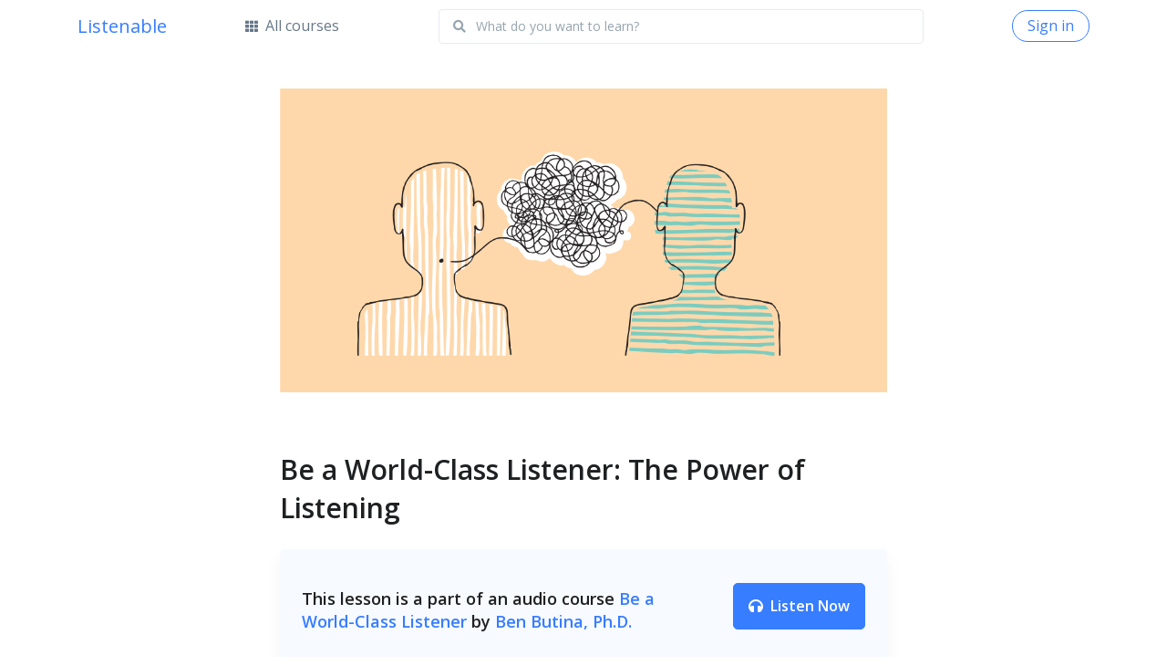

--- FILE ---
content_type: text/html; charset=utf-8
request_url: https://listenable.io/web/articles/lessons/a2c4fb67/1668/the-power-of-listening/
body_size: 75439
content:
<!DOCTYPE html>
<html lang="en">
<head>

  

  <!-- Title -->
  <title>Be a World-Class Listener: The Power of Listening | Listenable</title>


  
  <script>
(function(i,s,o,g,r,a,m){i['GoogleAnalyticsObject']=r;i[r]=i[r]||function(){
(i[r].q=i[r].q||[]).push(arguments)},i[r].l=1*new Date();a=s.createElement(o),
m=s.getElementsByTagName(o)[0];a.async=1;a.src=g;m.parentNode.insertBefore(a,m)
})(window,document,'script','https://www.google-analytics.com/analytics.js','ga');

ga('create', 'UA-19127446-15', 'auto');
ga('send', 'pageview');
</script>



  
  <script type="text/javascript">
(function(e,t){var n=e.amplitude||{_q:[],_iq:{}};var r=t.createElement("script")
;r.type="text/javascript"
;r.integrity="sha384-RsEu4WZflrqYcEacpfoGSib3qaSvdYwT4D+DrWqeBuDarSzjwUQR1jO8gDiXZd0E"
;r.crossOrigin="anonymous";r.async=true
;r.src="https://cdn.amplitude.com/libs/amplitude-6.2.0-min.gz.js"
;r.onload=function(){if(!e.amplitude.runQueuedFunctions){
console.log("[Amplitude] Error: could not load SDK")}}
;var i=t.getElementsByTagName("script")[0];i.parentNode.insertBefore(r,i)
;function s(e,t){e.prototype[t]=function(){
this._q.push([t].concat(Array.prototype.slice.call(arguments,0)));return this}}
var o=function(){this._q=[];return this}
;var a=["add","append","clearAll","prepend","set","setOnce","unset"]
;for(var u=0;u<a.length;u++){s(o,a[u])}n.Identify=o;var c=function(){this._q=[]
;return this}
;var l=["setProductId","setQuantity","setPrice","setRevenueType","setEventProperties"]
;for(var p=0;p<l.length;p++){s(c,l[p])}n.Revenue=c
;var d=["init","logEvent","logRevenue","setUserId","setUserProperties","setOptOut","setVersionName","setDomain","setDeviceId","enableTracking","setGlobalUserProperties","identify","clearUserProperties","setGroup","logRevenueV2","regenerateDeviceId","groupIdentify","onInit","logEventWithTimestamp","logEventWithGroups","setSessionId","resetSessionId"]
;function v(e){function t(t){e[t]=function(){
e._q.push([t].concat(Array.prototype.slice.call(arguments,0)))}}
for(var n=0;n<d.length;n++){t(d[n])}}v(n);n.getInstance=function(e){
e=(!e||e.length===0?"$default_instance":e).toLowerCase()
;if(!n._iq.hasOwnProperty(e)){n._iq[e]={_q:[]};v(n._iq[e])}return n._iq[e]}
;e.amplitude=n})(window,document);


amplitude.getInstance().init("77e58275c9ccf987494802bba015ca8e", null, {includeGclid: true, includeUtm: true, includeReferrer: true},
(instance) => {

   if(instance.isNewSession())
   {
       instance.logEvent("Web Session Started", {"sessionId": instance.getSessionId(), "url": window.location.href, "path": window.location.pathname, "querySting": window.location.search});
   }


  


        
        instance.setUserId(null);
        
  


});


</script>



<!-- start Mixpanel --><script type="text/javascript">(function(c,a){if(!a.__SV){var b=window;try{var d,m,j,k=b.location,f=k.hash;d=function(a,b){return(m=a.match(RegExp(b+"=([^&]*)")))?m[1]:null};f&&d(f,"state")&&(j=JSON.parse(decodeURIComponent(d(f,"state"))),"mpeditor"===j.action&&(b.sessionStorage.setItem("_mpcehash",f),history.replaceState(j.desiredHash||"",c.title,k.pathname+k.search)))}catch(n){}var l,h;window.mixpanel=a;a._i=[];a.init=function(b,d,g){function c(b,i){var a=i.split(".");2==a.length&&(b=b[a[0]],i=a[1]);b[i]=function(){b.push([i].concat(Array.prototype.slice.call(arguments,
0)))}}var e=a;"undefined"!==typeof g?e=a[g]=[]:g="mixpanel";e.people=e.people||[];e.toString=function(b){var a="mixpanel";"mixpanel"!==g&&(a+="."+g);b||(a+=" (stub)");return a};e.people.toString=function(){return e.toString(1)+".people (stub)"};l="disable time_event track track_pageview track_links track_forms track_with_groups add_group set_group remove_group register register_once alias unregister identify name_tag set_config reset opt_in_tracking opt_out_tracking has_opted_in_tracking has_opted_out_tracking clear_opt_in_out_tracking people.set people.set_once people.unset people.increment people.append people.union people.track_charge people.clear_charges people.delete_user people.remove".split(" ");
for(h=0;h<l.length;h++)c(e,l[h]);var f="set set_once union unset remove delete".split(" ");e.get_group=function(){function a(c){b[c]=function(){call2_args=arguments;call2=[c].concat(Array.prototype.slice.call(call2_args,0));e.push([d,call2])}}for(var b={},d=["get_group"].concat(Array.prototype.slice.call(arguments,0)),c=0;c<f.length;c++)a(f[c]);return b};a._i.push([b,d,g])};a.__SV=1.2;b=c.createElement("script");b.type="text/javascript";b.async=!0;b.src="undefined"!==typeof MIXPANEL_CUSTOM_LIB_URL?
MIXPANEL_CUSTOM_LIB_URL:"file:"===c.location.protocol&&"//cdn.mxpnl.com/libs/mixpanel-2-latest.min.js".match(/^\/\//)?"https://cdn.mxpnl.com/libs/mixpanel-2-latest.min.js":"//cdn.mxpnl.com/libs/mixpanel-2-latest.min.js";d=c.getElementsByTagName("script")[0];d.parentNode.insertBefore(b,d)}})(document,window.mixpanel||[]);

mixpanel.init("9649f8b4d34511116d88e25c30553e38", {
    loaded: function(mixpanel) {
        
    }
});

</script><!-- end Mixpanel -->




  
  <meta name="description" content="In the first lesson of this course, I mentioned two painful facts. First, most of us are delusional about our listening ability. We're just not as good at this as we believe we are. Second, because we believe we're good enough already, we don't try to get better. The question is, in a world full of bad listeners, why should you be any different? Why should you spend your precious time and effort improving your listening skills when the rest of the world seems content to run on auto-pilot? In this lesson, I'll share just a few of the hundreds of research studies that have been...">
  <meta name="keywords" content="listenable, audio courses, learn something new, Be a World-Class Listener, Personal Development, Relationships">
  
    <!-- ;) -->
  

  <!-- Required Meta Tags Always Come First -->
  <meta charset="utf-8"><script type="text/javascript">(window.NREUM||(NREUM={})).init={ajax:{deny_list:["bam.nr-data.net"]},feature_flags:["soft_nav"]};(window.NREUM||(NREUM={})).loader_config={licenseKey:"NRJS-e677f76a331deeddd5c",applicationID:"609331963",browserID:"609334534"};;/*! For license information please see nr-loader-rum-1.308.0.min.js.LICENSE.txt */
(()=>{var e,t,r={163:(e,t,r)=>{"use strict";r.d(t,{j:()=>E});var n=r(384),i=r(1741);var a=r(2555);r(860).K7.genericEvents;const s="experimental.resources",o="register",c=e=>{if(!e||"string"!=typeof e)return!1;try{document.createDocumentFragment().querySelector(e)}catch{return!1}return!0};var d=r(2614),u=r(944),l=r(8122);const f="[data-nr-mask]",g=e=>(0,l.a)(e,(()=>{const e={feature_flags:[],experimental:{allow_registered_children:!1,resources:!1},mask_selector:"*",block_selector:"[data-nr-block]",mask_input_options:{color:!1,date:!1,"datetime-local":!1,email:!1,month:!1,number:!1,range:!1,search:!1,tel:!1,text:!1,time:!1,url:!1,week:!1,textarea:!1,select:!1,password:!0}};return{ajax:{deny_list:void 0,block_internal:!0,enabled:!0,autoStart:!0},api:{get allow_registered_children(){return e.feature_flags.includes(o)||e.experimental.allow_registered_children},set allow_registered_children(t){e.experimental.allow_registered_children=t},duplicate_registered_data:!1},browser_consent_mode:{enabled:!1},distributed_tracing:{enabled:void 0,exclude_newrelic_header:void 0,cors_use_newrelic_header:void 0,cors_use_tracecontext_headers:void 0,allowed_origins:void 0},get feature_flags(){return e.feature_flags},set feature_flags(t){e.feature_flags=t},generic_events:{enabled:!0,autoStart:!0},harvest:{interval:30},jserrors:{enabled:!0,autoStart:!0},logging:{enabled:!0,autoStart:!0},metrics:{enabled:!0,autoStart:!0},obfuscate:void 0,page_action:{enabled:!0},page_view_event:{enabled:!0,autoStart:!0},page_view_timing:{enabled:!0,autoStart:!0},performance:{capture_marks:!1,capture_measures:!1,capture_detail:!0,resources:{get enabled(){return e.feature_flags.includes(s)||e.experimental.resources},set enabled(t){e.experimental.resources=t},asset_types:[],first_party_domains:[],ignore_newrelic:!0}},privacy:{cookies_enabled:!0},proxy:{assets:void 0,beacon:void 0},session:{expiresMs:d.wk,inactiveMs:d.BB},session_replay:{autoStart:!0,enabled:!1,preload:!1,sampling_rate:10,error_sampling_rate:100,collect_fonts:!1,inline_images:!1,fix_stylesheets:!0,mask_all_inputs:!0,get mask_text_selector(){return e.mask_selector},set mask_text_selector(t){c(t)?e.mask_selector="".concat(t,",").concat(f):""===t||null===t?e.mask_selector=f:(0,u.R)(5,t)},get block_class(){return"nr-block"},get ignore_class(){return"nr-ignore"},get mask_text_class(){return"nr-mask"},get block_selector(){return e.block_selector},set block_selector(t){c(t)?e.block_selector+=",".concat(t):""!==t&&(0,u.R)(6,t)},get mask_input_options(){return e.mask_input_options},set mask_input_options(t){t&&"object"==typeof t?e.mask_input_options={...t,password:!0}:(0,u.R)(7,t)}},session_trace:{enabled:!0,autoStart:!0},soft_navigations:{enabled:!0,autoStart:!0},spa:{enabled:!0,autoStart:!0},ssl:void 0,user_actions:{enabled:!0,elementAttributes:["id","className","tagName","type"]}}})());var p=r(6154),m=r(9324);let h=0;const v={buildEnv:m.F3,distMethod:m.Xs,version:m.xv,originTime:p.WN},b={consented:!1},y={appMetadata:{},get consented(){return this.session?.state?.consent||b.consented},set consented(e){b.consented=e},customTransaction:void 0,denyList:void 0,disabled:!1,harvester:void 0,isolatedBacklog:!1,isRecording:!1,loaderType:void 0,maxBytes:3e4,obfuscator:void 0,onerror:void 0,ptid:void 0,releaseIds:{},session:void 0,timeKeeper:void 0,registeredEntities:[],jsAttributesMetadata:{bytes:0},get harvestCount(){return++h}},_=e=>{const t=(0,l.a)(e,y),r=Object.keys(v).reduce((e,t)=>(e[t]={value:v[t],writable:!1,configurable:!0,enumerable:!0},e),{});return Object.defineProperties(t,r)};var w=r(5701);const x=e=>{const t=e.startsWith("http");e+="/",r.p=t?e:"https://"+e};var R=r(7836),k=r(3241);const A={accountID:void 0,trustKey:void 0,agentID:void 0,licenseKey:void 0,applicationID:void 0,xpid:void 0},S=e=>(0,l.a)(e,A),T=new Set;function E(e,t={},r,s){let{init:o,info:c,loader_config:d,runtime:u={},exposed:l=!0}=t;if(!c){const e=(0,n.pV)();o=e.init,c=e.info,d=e.loader_config}e.init=g(o||{}),e.loader_config=S(d||{}),c.jsAttributes??={},p.bv&&(c.jsAttributes.isWorker=!0),e.info=(0,a.D)(c);const f=e.init,m=[c.beacon,c.errorBeacon];T.has(e.agentIdentifier)||(f.proxy.assets&&(x(f.proxy.assets),m.push(f.proxy.assets)),f.proxy.beacon&&m.push(f.proxy.beacon),e.beacons=[...m],function(e){const t=(0,n.pV)();Object.getOwnPropertyNames(i.W.prototype).forEach(r=>{const n=i.W.prototype[r];if("function"!=typeof n||"constructor"===n)return;let a=t[r];e[r]&&!1!==e.exposed&&"micro-agent"!==e.runtime?.loaderType&&(t[r]=(...t)=>{const n=e[r](...t);return a?a(...t):n})})}(e),(0,n.US)("activatedFeatures",w.B)),u.denyList=[...f.ajax.deny_list||[],...f.ajax.block_internal?m:[]],u.ptid=e.agentIdentifier,u.loaderType=r,e.runtime=_(u),T.has(e.agentIdentifier)||(e.ee=R.ee.get(e.agentIdentifier),e.exposed=l,(0,k.W)({agentIdentifier:e.agentIdentifier,drained:!!w.B?.[e.agentIdentifier],type:"lifecycle",name:"initialize",feature:void 0,data:e.config})),T.add(e.agentIdentifier)}},384:(e,t,r)=>{"use strict";r.d(t,{NT:()=>s,US:()=>u,Zm:()=>o,bQ:()=>d,dV:()=>c,pV:()=>l});var n=r(6154),i=r(1863),a=r(1910);const s={beacon:"bam.nr-data.net",errorBeacon:"bam.nr-data.net"};function o(){return n.gm.NREUM||(n.gm.NREUM={}),void 0===n.gm.newrelic&&(n.gm.newrelic=n.gm.NREUM),n.gm.NREUM}function c(){let e=o();return e.o||(e.o={ST:n.gm.setTimeout,SI:n.gm.setImmediate||n.gm.setInterval,CT:n.gm.clearTimeout,XHR:n.gm.XMLHttpRequest,REQ:n.gm.Request,EV:n.gm.Event,PR:n.gm.Promise,MO:n.gm.MutationObserver,FETCH:n.gm.fetch,WS:n.gm.WebSocket},(0,a.i)(...Object.values(e.o))),e}function d(e,t){let r=o();r.initializedAgents??={},t.initializedAt={ms:(0,i.t)(),date:new Date},r.initializedAgents[e]=t}function u(e,t){o()[e]=t}function l(){return function(){let e=o();const t=e.info||{};e.info={beacon:s.beacon,errorBeacon:s.errorBeacon,...t}}(),function(){let e=o();const t=e.init||{};e.init={...t}}(),c(),function(){let e=o();const t=e.loader_config||{};e.loader_config={...t}}(),o()}},782:(e,t,r)=>{"use strict";r.d(t,{T:()=>n});const n=r(860).K7.pageViewTiming},860:(e,t,r)=>{"use strict";r.d(t,{$J:()=>u,K7:()=>c,P3:()=>d,XX:()=>i,Yy:()=>o,df:()=>a,qY:()=>n,v4:()=>s});const n="events",i="jserrors",a="browser/blobs",s="rum",o="browser/logs",c={ajax:"ajax",genericEvents:"generic_events",jserrors:i,logging:"logging",metrics:"metrics",pageAction:"page_action",pageViewEvent:"page_view_event",pageViewTiming:"page_view_timing",sessionReplay:"session_replay",sessionTrace:"session_trace",softNav:"soft_navigations",spa:"spa"},d={[c.pageViewEvent]:1,[c.pageViewTiming]:2,[c.metrics]:3,[c.jserrors]:4,[c.spa]:5,[c.ajax]:6,[c.sessionTrace]:7,[c.softNav]:8,[c.sessionReplay]:9,[c.logging]:10,[c.genericEvents]:11},u={[c.pageViewEvent]:s,[c.pageViewTiming]:n,[c.ajax]:n,[c.spa]:n,[c.softNav]:n,[c.metrics]:i,[c.jserrors]:i,[c.sessionTrace]:a,[c.sessionReplay]:a,[c.logging]:o,[c.genericEvents]:"ins"}},944:(e,t,r)=>{"use strict";r.d(t,{R:()=>i});var n=r(3241);function i(e,t){"function"==typeof console.debug&&(console.debug("New Relic Warning: https://github.com/newrelic/newrelic-browser-agent/blob/main/docs/warning-codes.md#".concat(e),t),(0,n.W)({agentIdentifier:null,drained:null,type:"data",name:"warn",feature:"warn",data:{code:e,secondary:t}}))}},1687:(e,t,r)=>{"use strict";r.d(t,{Ak:()=>d,Ze:()=>f,x3:()=>u});var n=r(3241),i=r(7836),a=r(3606),s=r(860),o=r(2646);const c={};function d(e,t){const r={staged:!1,priority:s.P3[t]||0};l(e),c[e].get(t)||c[e].set(t,r)}function u(e,t){e&&c[e]&&(c[e].get(t)&&c[e].delete(t),p(e,t,!1),c[e].size&&g(e))}function l(e){if(!e)throw new Error("agentIdentifier required");c[e]||(c[e]=new Map)}function f(e="",t="feature",r=!1){if(l(e),!e||!c[e].get(t)||r)return p(e,t);c[e].get(t).staged=!0,g(e)}function g(e){const t=Array.from(c[e]);t.every(([e,t])=>t.staged)&&(t.sort((e,t)=>e[1].priority-t[1].priority),t.forEach(([t])=>{c[e].delete(t),p(e,t)}))}function p(e,t,r=!0){const s=e?i.ee.get(e):i.ee,c=a.i.handlers;if(!s.aborted&&s.backlog&&c){if((0,n.W)({agentIdentifier:e,type:"lifecycle",name:"drain",feature:t}),r){const e=s.backlog[t],r=c[t];if(r){for(let t=0;e&&t<e.length;++t)m(e[t],r);Object.entries(r).forEach(([e,t])=>{Object.values(t||{}).forEach(t=>{t[0]?.on&&t[0]?.context()instanceof o.y&&t[0].on(e,t[1])})})}}s.isolatedBacklog||delete c[t],s.backlog[t]=null,s.emit("drain-"+t,[])}}function m(e,t){var r=e[1];Object.values(t[r]||{}).forEach(t=>{var r=e[0];if(t[0]===r){var n=t[1],i=e[3],a=e[2];n.apply(i,a)}})}},1738:(e,t,r)=>{"use strict";r.d(t,{U:()=>g,Y:()=>f});var n=r(3241),i=r(9908),a=r(1863),s=r(944),o=r(5701),c=r(3969),d=r(8362),u=r(860),l=r(4261);function f(e,t,r,a){const f=a||r;!f||f[e]&&f[e]!==d.d.prototype[e]||(f[e]=function(){(0,i.p)(c.xV,["API/"+e+"/called"],void 0,u.K7.metrics,r.ee),(0,n.W)({agentIdentifier:r.agentIdentifier,drained:!!o.B?.[r.agentIdentifier],type:"data",name:"api",feature:l.Pl+e,data:{}});try{return t.apply(this,arguments)}catch(e){(0,s.R)(23,e)}})}function g(e,t,r,n,s){const o=e.info;null===r?delete o.jsAttributes[t]:o.jsAttributes[t]=r,(s||null===r)&&(0,i.p)(l.Pl+n,[(0,a.t)(),t,r],void 0,"session",e.ee)}},1741:(e,t,r)=>{"use strict";r.d(t,{W:()=>a});var n=r(944),i=r(4261);class a{#e(e,...t){if(this[e]!==a.prototype[e])return this[e](...t);(0,n.R)(35,e)}addPageAction(e,t){return this.#e(i.hG,e,t)}register(e){return this.#e(i.eY,e)}recordCustomEvent(e,t){return this.#e(i.fF,e,t)}setPageViewName(e,t){return this.#e(i.Fw,e,t)}setCustomAttribute(e,t,r){return this.#e(i.cD,e,t,r)}noticeError(e,t){return this.#e(i.o5,e,t)}setUserId(e,t=!1){return this.#e(i.Dl,e,t)}setApplicationVersion(e){return this.#e(i.nb,e)}setErrorHandler(e){return this.#e(i.bt,e)}addRelease(e,t){return this.#e(i.k6,e,t)}log(e,t){return this.#e(i.$9,e,t)}start(){return this.#e(i.d3)}finished(e){return this.#e(i.BL,e)}recordReplay(){return this.#e(i.CH)}pauseReplay(){return this.#e(i.Tb)}addToTrace(e){return this.#e(i.U2,e)}setCurrentRouteName(e){return this.#e(i.PA,e)}interaction(e){return this.#e(i.dT,e)}wrapLogger(e,t,r){return this.#e(i.Wb,e,t,r)}measure(e,t){return this.#e(i.V1,e,t)}consent(e){return this.#e(i.Pv,e)}}},1863:(e,t,r)=>{"use strict";function n(){return Math.floor(performance.now())}r.d(t,{t:()=>n})},1910:(e,t,r)=>{"use strict";r.d(t,{i:()=>a});var n=r(944);const i=new Map;function a(...e){return e.every(e=>{if(i.has(e))return i.get(e);const t="function"==typeof e?e.toString():"",r=t.includes("[native code]"),a=t.includes("nrWrapper");return r||a||(0,n.R)(64,e?.name||t),i.set(e,r),r})}},2555:(e,t,r)=>{"use strict";r.d(t,{D:()=>o,f:()=>s});var n=r(384),i=r(8122);const a={beacon:n.NT.beacon,errorBeacon:n.NT.errorBeacon,licenseKey:void 0,applicationID:void 0,sa:void 0,queueTime:void 0,applicationTime:void 0,ttGuid:void 0,user:void 0,account:void 0,product:void 0,extra:void 0,jsAttributes:{},userAttributes:void 0,atts:void 0,transactionName:void 0,tNamePlain:void 0};function s(e){try{return!!e.licenseKey&&!!e.errorBeacon&&!!e.applicationID}catch(e){return!1}}const o=e=>(0,i.a)(e,a)},2614:(e,t,r)=>{"use strict";r.d(t,{BB:()=>s,H3:()=>n,g:()=>d,iL:()=>c,tS:()=>o,uh:()=>i,wk:()=>a});const n="NRBA",i="SESSION",a=144e5,s=18e5,o={STARTED:"session-started",PAUSE:"session-pause",RESET:"session-reset",RESUME:"session-resume",UPDATE:"session-update"},c={SAME_TAB:"same-tab",CROSS_TAB:"cross-tab"},d={OFF:0,FULL:1,ERROR:2}},2646:(e,t,r)=>{"use strict";r.d(t,{y:()=>n});class n{constructor(e){this.contextId=e}}},2843:(e,t,r)=>{"use strict";r.d(t,{G:()=>a,u:()=>i});var n=r(3878);function i(e,t=!1,r,i){(0,n.DD)("visibilitychange",function(){if(t)return void("hidden"===document.visibilityState&&e());e(document.visibilityState)},r,i)}function a(e,t,r){(0,n.sp)("pagehide",e,t,r)}},3241:(e,t,r)=>{"use strict";r.d(t,{W:()=>a});var n=r(6154);const i="newrelic";function a(e={}){try{n.gm.dispatchEvent(new CustomEvent(i,{detail:e}))}catch(e){}}},3606:(e,t,r)=>{"use strict";r.d(t,{i:()=>a});var n=r(9908);a.on=s;var i=a.handlers={};function a(e,t,r,a){s(a||n.d,i,e,t,r)}function s(e,t,r,i,a){a||(a="feature"),e||(e=n.d);var s=t[a]=t[a]||{};(s[r]=s[r]||[]).push([e,i])}},3878:(e,t,r)=>{"use strict";function n(e,t){return{capture:e,passive:!1,signal:t}}function i(e,t,r=!1,i){window.addEventListener(e,t,n(r,i))}function a(e,t,r=!1,i){document.addEventListener(e,t,n(r,i))}r.d(t,{DD:()=>a,jT:()=>n,sp:()=>i})},3969:(e,t,r)=>{"use strict";r.d(t,{TZ:()=>n,XG:()=>o,rs:()=>i,xV:()=>s,z_:()=>a});const n=r(860).K7.metrics,i="sm",a="cm",s="storeSupportabilityMetrics",o="storeEventMetrics"},4234:(e,t,r)=>{"use strict";r.d(t,{W:()=>a});var n=r(7836),i=r(1687);class a{constructor(e,t){this.agentIdentifier=e,this.ee=n.ee.get(e),this.featureName=t,this.blocked=!1}deregisterDrain(){(0,i.x3)(this.agentIdentifier,this.featureName)}}},4261:(e,t,r)=>{"use strict";r.d(t,{$9:()=>d,BL:()=>o,CH:()=>g,Dl:()=>_,Fw:()=>y,PA:()=>h,Pl:()=>n,Pv:()=>k,Tb:()=>l,U2:()=>a,V1:()=>R,Wb:()=>x,bt:()=>b,cD:()=>v,d3:()=>w,dT:()=>c,eY:()=>p,fF:()=>f,hG:()=>i,k6:()=>s,nb:()=>m,o5:()=>u});const n="api-",i="addPageAction",a="addToTrace",s="addRelease",o="finished",c="interaction",d="log",u="noticeError",l="pauseReplay",f="recordCustomEvent",g="recordReplay",p="register",m="setApplicationVersion",h="setCurrentRouteName",v="setCustomAttribute",b="setErrorHandler",y="setPageViewName",_="setUserId",w="start",x="wrapLogger",R="measure",k="consent"},5289:(e,t,r)=>{"use strict";r.d(t,{GG:()=>s,Qr:()=>c,sB:()=>o});var n=r(3878),i=r(6389);function a(){return"undefined"==typeof document||"complete"===document.readyState}function s(e,t){if(a())return e();const r=(0,i.J)(e),s=setInterval(()=>{a()&&(clearInterval(s),r())},500);(0,n.sp)("load",r,t)}function o(e){if(a())return e();(0,n.DD)("DOMContentLoaded",e)}function c(e){if(a())return e();(0,n.sp)("popstate",e)}},5607:(e,t,r)=>{"use strict";r.d(t,{W:()=>n});const n=(0,r(9566).bz)()},5701:(e,t,r)=>{"use strict";r.d(t,{B:()=>a,t:()=>s});var n=r(3241);const i=new Set,a={};function s(e,t){const r=t.agentIdentifier;a[r]??={},e&&"object"==typeof e&&(i.has(r)||(t.ee.emit("rumresp",[e]),a[r]=e,i.add(r),(0,n.W)({agentIdentifier:r,loaded:!0,drained:!0,type:"lifecycle",name:"load",feature:void 0,data:e})))}},6154:(e,t,r)=>{"use strict";r.d(t,{OF:()=>c,RI:()=>i,WN:()=>u,bv:()=>a,eN:()=>l,gm:()=>s,mw:()=>o,sb:()=>d});var n=r(1863);const i="undefined"!=typeof window&&!!window.document,a="undefined"!=typeof WorkerGlobalScope&&("undefined"!=typeof self&&self instanceof WorkerGlobalScope&&self.navigator instanceof WorkerNavigator||"undefined"!=typeof globalThis&&globalThis instanceof WorkerGlobalScope&&globalThis.navigator instanceof WorkerNavigator),s=i?window:"undefined"!=typeof WorkerGlobalScope&&("undefined"!=typeof self&&self instanceof WorkerGlobalScope&&self||"undefined"!=typeof globalThis&&globalThis instanceof WorkerGlobalScope&&globalThis),o=Boolean("hidden"===s?.document?.visibilityState),c=/iPad|iPhone|iPod/.test(s.navigator?.userAgent),d=c&&"undefined"==typeof SharedWorker,u=((()=>{const e=s.navigator?.userAgent?.match(/Firefox[/\s](\d+\.\d+)/);Array.isArray(e)&&e.length>=2&&e[1]})(),Date.now()-(0,n.t)()),l=()=>"undefined"!=typeof PerformanceNavigationTiming&&s?.performance?.getEntriesByType("navigation")?.[0]?.responseStart},6389:(e,t,r)=>{"use strict";function n(e,t=500,r={}){const n=r?.leading||!1;let i;return(...r)=>{n&&void 0===i&&(e.apply(this,r),i=setTimeout(()=>{i=clearTimeout(i)},t)),n||(clearTimeout(i),i=setTimeout(()=>{e.apply(this,r)},t))}}function i(e){let t=!1;return(...r)=>{t||(t=!0,e.apply(this,r))}}r.d(t,{J:()=>i,s:()=>n})},6630:(e,t,r)=>{"use strict";r.d(t,{T:()=>n});const n=r(860).K7.pageViewEvent},7699:(e,t,r)=>{"use strict";r.d(t,{It:()=>a,KC:()=>o,No:()=>i,qh:()=>s});var n=r(860);const i=16e3,a=1e6,s="SESSION_ERROR",o={[n.K7.logging]:!0,[n.K7.genericEvents]:!1,[n.K7.jserrors]:!1,[n.K7.ajax]:!1}},7836:(e,t,r)=>{"use strict";r.d(t,{P:()=>o,ee:()=>c});var n=r(384),i=r(8990),a=r(2646),s=r(5607);const o="nr@context:".concat(s.W),c=function e(t,r){var n={},s={},u={},l=!1;try{l=16===r.length&&d.initializedAgents?.[r]?.runtime.isolatedBacklog}catch(e){}var f={on:p,addEventListener:p,removeEventListener:function(e,t){var r=n[e];if(!r)return;for(var i=0;i<r.length;i++)r[i]===t&&r.splice(i,1)},emit:function(e,r,n,i,a){!1!==a&&(a=!0);if(c.aborted&&!i)return;t&&a&&t.emit(e,r,n);var o=g(n);m(e).forEach(e=>{e.apply(o,r)});var d=v()[s[e]];d&&d.push([f,e,r,o]);return o},get:h,listeners:m,context:g,buffer:function(e,t){const r=v();if(t=t||"feature",f.aborted)return;Object.entries(e||{}).forEach(([e,n])=>{s[n]=t,t in r||(r[t]=[])})},abort:function(){f._aborted=!0,Object.keys(f.backlog).forEach(e=>{delete f.backlog[e]})},isBuffering:function(e){return!!v()[s[e]]},debugId:r,backlog:l?{}:t&&"object"==typeof t.backlog?t.backlog:{},isolatedBacklog:l};return Object.defineProperty(f,"aborted",{get:()=>{let e=f._aborted||!1;return e||(t&&(e=t.aborted),e)}}),f;function g(e){return e&&e instanceof a.y?e:e?(0,i.I)(e,o,()=>new a.y(o)):new a.y(o)}function p(e,t){n[e]=m(e).concat(t)}function m(e){return n[e]||[]}function h(t){return u[t]=u[t]||e(f,t)}function v(){return f.backlog}}(void 0,"globalEE"),d=(0,n.Zm)();d.ee||(d.ee=c)},8122:(e,t,r)=>{"use strict";r.d(t,{a:()=>i});var n=r(944);function i(e,t){try{if(!e||"object"!=typeof e)return(0,n.R)(3);if(!t||"object"!=typeof t)return(0,n.R)(4);const r=Object.create(Object.getPrototypeOf(t),Object.getOwnPropertyDescriptors(t)),a=0===Object.keys(r).length?e:r;for(let s in a)if(void 0!==e[s])try{if(null===e[s]){r[s]=null;continue}Array.isArray(e[s])&&Array.isArray(t[s])?r[s]=Array.from(new Set([...e[s],...t[s]])):"object"==typeof e[s]&&"object"==typeof t[s]?r[s]=i(e[s],t[s]):r[s]=e[s]}catch(e){r[s]||(0,n.R)(1,e)}return r}catch(e){(0,n.R)(2,e)}}},8362:(e,t,r)=>{"use strict";r.d(t,{d:()=>a});var n=r(9566),i=r(1741);class a extends i.W{agentIdentifier=(0,n.LA)(16)}},8374:(e,t,r)=>{r.nc=(()=>{try{return document?.currentScript?.nonce}catch(e){}return""})()},8990:(e,t,r)=>{"use strict";r.d(t,{I:()=>i});var n=Object.prototype.hasOwnProperty;function i(e,t,r){if(n.call(e,t))return e[t];var i=r();if(Object.defineProperty&&Object.keys)try{return Object.defineProperty(e,t,{value:i,writable:!0,enumerable:!1}),i}catch(e){}return e[t]=i,i}},9324:(e,t,r)=>{"use strict";r.d(t,{F3:()=>i,Xs:()=>a,xv:()=>n});const n="1.308.0",i="PROD",a="CDN"},9566:(e,t,r)=>{"use strict";r.d(t,{LA:()=>o,bz:()=>s});var n=r(6154);const i="xxxxxxxx-xxxx-4xxx-yxxx-xxxxxxxxxxxx";function a(e,t){return e?15&e[t]:16*Math.random()|0}function s(){const e=n.gm?.crypto||n.gm?.msCrypto;let t,r=0;return e&&e.getRandomValues&&(t=e.getRandomValues(new Uint8Array(30))),i.split("").map(e=>"x"===e?a(t,r++).toString(16):"y"===e?(3&a()|8).toString(16):e).join("")}function o(e){const t=n.gm?.crypto||n.gm?.msCrypto;let r,i=0;t&&t.getRandomValues&&(r=t.getRandomValues(new Uint8Array(e)));const s=[];for(var o=0;o<e;o++)s.push(a(r,i++).toString(16));return s.join("")}},9908:(e,t,r)=>{"use strict";r.d(t,{d:()=>n,p:()=>i});var n=r(7836).ee.get("handle");function i(e,t,r,i,a){a?(a.buffer([e],i),a.emit(e,t,r)):(n.buffer([e],i),n.emit(e,t,r))}}},n={};function i(e){var t=n[e];if(void 0!==t)return t.exports;var a=n[e]={exports:{}};return r[e](a,a.exports,i),a.exports}i.m=r,i.d=(e,t)=>{for(var r in t)i.o(t,r)&&!i.o(e,r)&&Object.defineProperty(e,r,{enumerable:!0,get:t[r]})},i.f={},i.e=e=>Promise.all(Object.keys(i.f).reduce((t,r)=>(i.f[r](e,t),t),[])),i.u=e=>"nr-rum-1.308.0.min.js",i.o=(e,t)=>Object.prototype.hasOwnProperty.call(e,t),e={},t="NRBA-1.308.0.PROD:",i.l=(r,n,a,s)=>{if(e[r])e[r].push(n);else{var o,c;if(void 0!==a)for(var d=document.getElementsByTagName("script"),u=0;u<d.length;u++){var l=d[u];if(l.getAttribute("src")==r||l.getAttribute("data-webpack")==t+a){o=l;break}}if(!o){c=!0;var f={296:"sha512-+MIMDsOcckGXa1EdWHqFNv7P+JUkd5kQwCBr3KE6uCvnsBNUrdSt4a/3/L4j4TxtnaMNjHpza2/erNQbpacJQA=="};(o=document.createElement("script")).charset="utf-8",i.nc&&o.setAttribute("nonce",i.nc),o.setAttribute("data-webpack",t+a),o.src=r,0!==o.src.indexOf(window.location.origin+"/")&&(o.crossOrigin="anonymous"),f[s]&&(o.integrity=f[s])}e[r]=[n];var g=(t,n)=>{o.onerror=o.onload=null,clearTimeout(p);var i=e[r];if(delete e[r],o.parentNode&&o.parentNode.removeChild(o),i&&i.forEach(e=>e(n)),t)return t(n)},p=setTimeout(g.bind(null,void 0,{type:"timeout",target:o}),12e4);o.onerror=g.bind(null,o.onerror),o.onload=g.bind(null,o.onload),c&&document.head.appendChild(o)}},i.r=e=>{"undefined"!=typeof Symbol&&Symbol.toStringTag&&Object.defineProperty(e,Symbol.toStringTag,{value:"Module"}),Object.defineProperty(e,"__esModule",{value:!0})},i.p="https://js-agent.newrelic.com/",(()=>{var e={374:0,840:0};i.f.j=(t,r)=>{var n=i.o(e,t)?e[t]:void 0;if(0!==n)if(n)r.push(n[2]);else{var a=new Promise((r,i)=>n=e[t]=[r,i]);r.push(n[2]=a);var s=i.p+i.u(t),o=new Error;i.l(s,r=>{if(i.o(e,t)&&(0!==(n=e[t])&&(e[t]=void 0),n)){var a=r&&("load"===r.type?"missing":r.type),s=r&&r.target&&r.target.src;o.message="Loading chunk "+t+" failed: ("+a+": "+s+")",o.name="ChunkLoadError",o.type=a,o.request=s,n[1](o)}},"chunk-"+t,t)}};var t=(t,r)=>{var n,a,[s,o,c]=r,d=0;if(s.some(t=>0!==e[t])){for(n in o)i.o(o,n)&&(i.m[n]=o[n]);if(c)c(i)}for(t&&t(r);d<s.length;d++)a=s[d],i.o(e,a)&&e[a]&&e[a][0](),e[a]=0},r=self["webpackChunk:NRBA-1.308.0.PROD"]=self["webpackChunk:NRBA-1.308.0.PROD"]||[];r.forEach(t.bind(null,0)),r.push=t.bind(null,r.push.bind(r))})(),(()=>{"use strict";i(8374);var e=i(8362),t=i(860);const r=Object.values(t.K7);var n=i(163);var a=i(9908),s=i(1863),o=i(4261),c=i(1738);var d=i(1687),u=i(4234),l=i(5289),f=i(6154),g=i(944),p=i(384);const m=e=>f.RI&&!0===e?.privacy.cookies_enabled;function h(e){return!!(0,p.dV)().o.MO&&m(e)&&!0===e?.session_trace.enabled}var v=i(6389),b=i(7699);class y extends u.W{constructor(e,t){super(e.agentIdentifier,t),this.agentRef=e,this.abortHandler=void 0,this.featAggregate=void 0,this.loadedSuccessfully=void 0,this.onAggregateImported=new Promise(e=>{this.loadedSuccessfully=e}),this.deferred=Promise.resolve(),!1===e.init[this.featureName].autoStart?this.deferred=new Promise((t,r)=>{this.ee.on("manual-start-all",(0,v.J)(()=>{(0,d.Ak)(e.agentIdentifier,this.featureName),t()}))}):(0,d.Ak)(e.agentIdentifier,t)}importAggregator(e,t,r={}){if(this.featAggregate)return;const n=async()=>{let n;await this.deferred;try{if(m(e.init)){const{setupAgentSession:t}=await i.e(296).then(i.bind(i,3305));n=t(e)}}catch(e){(0,g.R)(20,e),this.ee.emit("internal-error",[e]),(0,a.p)(b.qh,[e],void 0,this.featureName,this.ee)}try{if(!this.#t(this.featureName,n,e.init))return(0,d.Ze)(this.agentIdentifier,this.featureName),void this.loadedSuccessfully(!1);const{Aggregate:i}=await t();this.featAggregate=new i(e,r),e.runtime.harvester.initializedAggregates.push(this.featAggregate),this.loadedSuccessfully(!0)}catch(e){(0,g.R)(34,e),this.abortHandler?.(),(0,d.Ze)(this.agentIdentifier,this.featureName,!0),this.loadedSuccessfully(!1),this.ee&&this.ee.abort()}};f.RI?(0,l.GG)(()=>n(),!0):n()}#t(e,r,n){if(this.blocked)return!1;switch(e){case t.K7.sessionReplay:return h(n)&&!!r;case t.K7.sessionTrace:return!!r;default:return!0}}}var _=i(6630),w=i(2614),x=i(3241);class R extends y{static featureName=_.T;constructor(e){var t;super(e,_.T),this.setupInspectionEvents(e.agentIdentifier),t=e,(0,c.Y)(o.Fw,function(e,r){"string"==typeof e&&("/"!==e.charAt(0)&&(e="/"+e),t.runtime.customTransaction=(r||"http://custom.transaction")+e,(0,a.p)(o.Pl+o.Fw,[(0,s.t)()],void 0,void 0,t.ee))},t),this.importAggregator(e,()=>i.e(296).then(i.bind(i,3943)))}setupInspectionEvents(e){const t=(t,r)=>{t&&(0,x.W)({agentIdentifier:e,timeStamp:t.timeStamp,loaded:"complete"===t.target.readyState,type:"window",name:r,data:t.target.location+""})};(0,l.sB)(e=>{t(e,"DOMContentLoaded")}),(0,l.GG)(e=>{t(e,"load")}),(0,l.Qr)(e=>{t(e,"navigate")}),this.ee.on(w.tS.UPDATE,(t,r)=>{(0,x.W)({agentIdentifier:e,type:"lifecycle",name:"session",data:r})})}}class k extends e.d{constructor(e){var t;(super(),f.gm)?(this.features={},(0,p.bQ)(this.agentIdentifier,this),this.desiredFeatures=new Set(e.features||[]),this.desiredFeatures.add(R),(0,n.j)(this,e,e.loaderType||"agent"),t=this,(0,c.Y)(o.cD,function(e,r,n=!1){if("string"==typeof e){if(["string","number","boolean"].includes(typeof r)||null===r)return(0,c.U)(t,e,r,o.cD,n);(0,g.R)(40,typeof r)}else(0,g.R)(39,typeof e)},t),function(e){(0,c.Y)(o.Dl,function(t,r=!1){if("string"!=typeof t&&null!==t)return void(0,g.R)(41,typeof t);const n=e.info.jsAttributes["enduser.id"];r&&null!=n&&n!==t?(0,a.p)(o.Pl+"setUserIdAndResetSession",[t],void 0,"session",e.ee):(0,c.U)(e,"enduser.id",t,o.Dl,!0)},e)}(this),function(e){(0,c.Y)(o.nb,function(t){if("string"==typeof t||null===t)return(0,c.U)(e,"application.version",t,o.nb,!1);(0,g.R)(42,typeof t)},e)}(this),function(e){(0,c.Y)(o.d3,function(){e.ee.emit("manual-start-all")},e)}(this),function(e){(0,c.Y)(o.Pv,function(t=!0){if("boolean"==typeof t){if((0,a.p)(o.Pl+o.Pv,[t],void 0,"session",e.ee),e.runtime.consented=t,t){const t=e.features.page_view_event;t.onAggregateImported.then(e=>{const r=t.featAggregate;e&&!r.sentRum&&r.sendRum()})}}else(0,g.R)(65,typeof t)},e)}(this),this.run()):(0,g.R)(21)}get config(){return{info:this.info,init:this.init,loader_config:this.loader_config,runtime:this.runtime}}get api(){return this}run(){try{const e=function(e){const t={};return r.forEach(r=>{t[r]=!!e[r]?.enabled}),t}(this.init),n=[...this.desiredFeatures];n.sort((e,r)=>t.P3[e.featureName]-t.P3[r.featureName]),n.forEach(r=>{if(!e[r.featureName]&&r.featureName!==t.K7.pageViewEvent)return;if(r.featureName===t.K7.spa)return void(0,g.R)(67);const n=function(e){switch(e){case t.K7.ajax:return[t.K7.jserrors];case t.K7.sessionTrace:return[t.K7.ajax,t.K7.pageViewEvent];case t.K7.sessionReplay:return[t.K7.sessionTrace];case t.K7.pageViewTiming:return[t.K7.pageViewEvent];default:return[]}}(r.featureName).filter(e=>!(e in this.features));n.length>0&&(0,g.R)(36,{targetFeature:r.featureName,missingDependencies:n}),this.features[r.featureName]=new r(this)})}catch(e){(0,g.R)(22,e);for(const e in this.features)this.features[e].abortHandler?.();const t=(0,p.Zm)();delete t.initializedAgents[this.agentIdentifier]?.features,delete this.sharedAggregator;return t.ee.get(this.agentIdentifier).abort(),!1}}}var A=i(2843),S=i(782);class T extends y{static featureName=S.T;constructor(e){super(e,S.T),f.RI&&((0,A.u)(()=>(0,a.p)("docHidden",[(0,s.t)()],void 0,S.T,this.ee),!0),(0,A.G)(()=>(0,a.p)("winPagehide",[(0,s.t)()],void 0,S.T,this.ee)),this.importAggregator(e,()=>i.e(296).then(i.bind(i,2117))))}}var E=i(3969);class I extends y{static featureName=E.TZ;constructor(e){super(e,E.TZ),f.RI&&document.addEventListener("securitypolicyviolation",e=>{(0,a.p)(E.xV,["Generic/CSPViolation/Detected"],void 0,this.featureName,this.ee)}),this.importAggregator(e,()=>i.e(296).then(i.bind(i,9623)))}}new k({features:[R,T,I],loaderType:"lite"})})()})();</script><script type="text/javascript">window.NREUM||(NREUM={});NREUM.info={"beacon":"bam.nr-data.net","errorBeacon":"bam.nr-data.net","licenseKey":"NRJS-e677f76a331deeddd5c","applicationID":"609331963","transactionName":"MlUGbEEAWRYCAkwKXwsfIk1dAkMMDA8XFFUHURRIHRdeABQSAi9VFkMLVmAEWCQRFVEAXABmDV1ET1AAFw==","queueTime":0,"applicationTime":105,"agent":""}</script>
  <meta name="viewport" content="width=device-width, initial-scale=1, shrink-to-fit=no">
  <meta name="apple-itunes-app" content="app-id=1492810539, app-argument=index">

  
  <meta property="og:title" content="Be a World-Class Listener: The Power of Listening | Listenable" />
  <meta property="og:description" content="In the first lesson of this course, I mentioned two painful facts. First, most of us are delusional about our listening ability. We're just not as good at this as we believe we are. Second, because we believe we're good enough already, we don't try to get better. The question is, in a world full of bad listeners, why should you be any different? Why should you spend your precious time and effort improving your listening skills when the rest of the world seems content to run on auto-pilot? In this lesson, I'll share just a few of the hundreds of research studies that have been..." />
  <meta property="og:url" content="https://listenable.io/web/articles/lessons/a2c4fb67/1668/the-power-of-listening/" />
  <meta property="og:site_name" content="Listenable" />
  
    <meta property="og:image" content="https://d2kyi4ttuwxz1n.cloudfront.net/course-opengraph/2020-10-14/Be_a_World-Class_Listener_sharing.png?Expires=4922616428&amp;Signature=LVEQCFmuA3wtYNGfuBrOA36zU2~NbiSrbovv7APQZX4h7PfzwsWHwFa9wEOvFMQK5L6ECxovU9J4k~Nm0MD1QLTh-cHYibmCSJb9PMgl8JcLbIvm9B1ePSE3EwpHW~4n6eRjqkpc8pcN4qQUiS79fIV-VIVaUotYkMju5ESCo41sepj7B0GkjfQJdYL3sCkRZVoWz0tmw3Le2pIJlKkTTgx~SzXIul1DSb-R17PWYo8qCvjdq~82UGZC1z-GNtTw7o1xC82LQCRMVwVCM9HQIc-tOSzkD3p0zA1lAIhKL9PN6yZ3CmDLY5Z8Q79ZLxMeIJqxYSSG4TCuOFZqROgJ1g__&amp;Key-Pair-Id=APKAJAP7IGTA2A7QI2EQ" />
  


  
  <meta name="twitter:card" content="summary_large_image" />
  <meta name="twitter:site" content="@listenable_io" />
  <meta name="twitter:title" content="Be a World-Class Listener: The Power of Listening | Listenable" />
  <meta name="twitter:description" content="In the first lesson of this course, I mentioned two painful facts. First, most of us are delusional about our listening ability. We're just not as good at this as we believe we are. Second, because we believe we're good enough already, we don't try to get better. The question is, in a world full of bad listeners, why should you be any different? Why should you spend your precious time and effort improving your listening skills when the rest of the world seems content to run on auto-pilot? In this lesson, I'll share just a few of the hundreds of research studies that have been..." />
  
    <meta name="twitter:image" content="https://d2kyi4ttuwxz1n.cloudfront.net/course-opengraph/2020-10-14/Be_a_World-Class_Listener_sharing.png?Expires=4922616428&amp;Signature=LVEQCFmuA3wtYNGfuBrOA36zU2~NbiSrbovv7APQZX4h7PfzwsWHwFa9wEOvFMQK5L6ECxovU9J4k~Nm0MD1QLTh-cHYibmCSJb9PMgl8JcLbIvm9B1ePSE3EwpHW~4n6eRjqkpc8pcN4qQUiS79fIV-VIVaUotYkMju5ESCo41sepj7B0GkjfQJdYL3sCkRZVoWz0tmw3Le2pIJlKkTTgx~SzXIul1DSb-R17PWYo8qCvjdq~82UGZC1z-GNtTw7o1xC82LQCRMVwVCM9HQIc-tOSzkD3p0zA1lAIhKL9PN6yZ3CmDLY5Z8Q79ZLxMeIJqxYSSG4TCuOFZqROgJ1g__&amp;Key-Pair-Id=APKAJAP7IGTA2A7QI2EQ" />
  
  <meta name="twitter:image:alt" content="Cover image for course Be a World-Class Listener" />


  <!-- Favicon -->
  <link rel="shortcut icon" href="/static/favicon.ico">

  <!-- Font -->
  <link href="https://fonts.googleapis.com/css?family=Open+Sans:400,600&display=swap" rel="stylesheet">

  
      <script src="https://js.stripe.com/v3/"></script>
  


  <!-- CSS Implementing Plugins -->
  
  <!-- CSS Implementing Plugins -->
  <link rel="stylesheet" href="/static/assets/vendor/font-awesome/css/all.min.css">
  <link rel="stylesheet" href="/static/assets/vendor/hs-mega-menu/dist/hs-mega-menu.min.css">
  <link rel="stylesheet" href="/static/assets/vendor/fancybox/dist/jquery.fancybox.min.css">


  <!-- CSS Front Template -->
  <link rel="stylesheet" href="/static/assets/css/theme.css?2">
  <link rel="stylesheet" href="/static/assets/css/listenable.css?4">




<!-- Facebook Pixel Code -->
<script>
  !function(f,b,e,v,n,t,s)
  {if(f.fbq)return;n=f.fbq=function(){n.callMethod?
  n.callMethod.apply(n,arguments):n.queue.push(arguments)};
  if(!f._fbq)f._fbq=n;n.push=n;n.loaded=!0;n.version='2.0';
  n.queue=[];t=b.createElement(e);t.async=!0;
  t.src=v;s=b.getElementsByTagName(e)[0];
  s.parentNode.insertBefore(t,s)}(window, document,'script',
  'https://connect.facebook.net/en_US/fbevents.js');
  fbq('init', '2564775640439999');
  fbq('track', 'PageView');
</script>
<noscript><img height="1" width="1" style="display:none"
  src="https://www.facebook.com/tr?id=2564775640439999&ev=PageView&noscript=1"
/></noscript>
<!-- End Facebook Pixel Code -->





</head>
<body>
  <!-- ========== HEADER ========== -->
  <header id="header" class="header left-aligned-navbar">
    <div class="header-section">

      

      <div id="logoAndNav" class="container mt-lg-n2">
        <!-- Nav -->
        <nav class="js-mega-menu navbar navbar-expand-lg">
          <div class="navbar-nav-wrap">
            <!-- Logo -->
            <a class="navbar-brand navbar-nav-wrap-brand" href="/" aria-label="Front">

              Listenable
            </a>
            <!-- End Logo -->

            
            
            <a class="nav-link navbar-nav-wrap-brand d-lg-none" href="/web/courses/">
              <i class="fa fa-th font-size-1 mr-1"></i>
              All courses
            </a>


            <!-- Secondary Content -->
            <div class="navbar-nav-wrap-content">
               

























              

                <a href="/web/user/login/"><button type="button" id="signInButton" class="btn btn-xs btn-pill btn-outline-primary"
                                                           >&nbsp;Sign in&nbsp;</button></a>


              
            </div>
            <!-- End Secondary Content -->

            

            <!-- Navigation -->
            <div id="navBar" class="navbar-nav-wrap-navbar collapse navbar-collapse">
              <ul class="navbar-nav">


                  <li class="navbar-nav-item">
                    <a class="nav-link" href="/web/courses/">
                      <i class="fa fa-th font-size-1 mr-1"></i>
                      All courses
                    </a>
                  </li>


                

                <!-- Search Form -->  
                <li class="d-none d-lg-inline-block navbar-nav-item flex-grow-1 mx-2">
                    
                  <form class="input-group input-group-sm input-group-merge w-75 mx-auto" action="/web/courses/search" method="get" autocomplete="off">

                    <div class="input-group-prepend">
                      <div class="input-group-text">
                        <i class="fa fa-search"></i>
                      </div>
                    </div>
                    <input type="search" name="q" style="height: 38px;" class="form-control" placeholder="What do you want to learn?" aria-label="What do you want to learn?" autocomplete="off">

                  </form>
                </li>
                <!-- End Search Form -->


                

                <!-- My Courses -->
                


              </ul>
            </div>
            <!-- End Navigation -->
          </div>
        </nav>
        <!-- End Nav -->
      </div>
    </div>
  </header>
  <!-- ========== END HEADER ========== -->
  
    
  

  
    
  



<!-- ========== MAIN CONTENT ========== -->

  
  <main id="content" role="main">









    <!-- Article Description Section -->
    <div class="container space-bottom-2">
      <div class="w-lg-60 mx-lg-auto">

            
              <img class="img-fluid rounded space-bottom-2 space-top-1"  src="https://d2kyi4ttuwxz1n.cloudfront.net/course-opengraph/2020-10-14/Be_a_World-Class_Listener_sharing.png?Expires=4922616428&amp;Signature=LVEQCFmuA3wtYNGfuBrOA36zU2~NbiSrbovv7APQZX4h7PfzwsWHwFa9wEOvFMQK5L6ECxovU9J4k~Nm0MD1QLTh-cHYibmCSJb9PMgl8JcLbIvm9B1ePSE3EwpHW~4n6eRjqkpc8pcN4qQUiS79fIV-VIVaUotYkMju5ESCo41sepj7B0GkjfQJdYL3sCkRZVoWz0tmw3Le2pIJlKkTTgx~SzXIul1DSb-R17PWYo8qCvjdq~82UGZC1z-GNtTw7o1xC82LQCRMVwVCM9HQIc-tOSzkD3p0zA1lAIhKL9PN6yZ3CmDLY5Z8Q79ZLxMeIJqxYSSG4TCuOFZqROgJ1g__&amp;Key-Pair-Id=APKAJAP7IGTA2A7QI2EQ" alt="Image Description">
            

        <div class="mb-4">
          <h1 class="h2">Be a World-Class Listener: The Power of Listening</h1>
        </div>












































      </div>

       <!-- CTA Section -->

        <div class="w-lg-60  mx-lg-auto mb-5">
          <div class="card overflow-hidden p-4 bg-light">
            <div class="row justify-content-md-start align-items-md-center text-center text-md-left">
              <div class="col-md-8  mb-3 mb-md-0">
                <h3 class="h4 mb-0">This lesson is a part of an audio course <a href="/web/courses/161/be-a-world-class-listener/"> Be a World-Class Listener</a> by <a href="/web/authors/91/ben-butina-phd/">Ben Butina, Ph.D.</a></h3>
              </div>
              <div class="col-md-4 text-md-right">
                <a class="btn btn-primary transition-3d-hover" href="/web/courses/161/be-a-world-class-listener/"><i class="fas fa-headphones mr-1"></i> Listen Now</a>
              </div>
            </div>

      
      
      
      
      
          </div>
        </div>

      <!-- End CTA Section -->

      
      <style>
        .article-content h1,h2,h3,h4, h5, h6{
            padding-top: 1em;
            padding-bottom: 0.5em;
        }
      </style>






      <div class="w-lg-60 mx-lg-auto article-content" style="text-align: justify;">







        <p>In the first lesson of this course, I mentioned two painful facts. First, most of us are delusional about our listening ability. We're just not as good at this as we believe we are. Second, <em>because</em> we believe we're good enough already, we don't try to get better. The question is, in a world <em>full</em> of bad listeners, why should <em>you</em> be any different? Why should <em>you</em> spend <em>your</em> precious time and effort improving your listening skills when the rest of the world seems content to run on auto-pilot?</p>
<p>In this lesson, I'll share just a few of the hundreds of research studies that have been conducted on the power of listening, and I think you'll soon be convinced that becoming a better listener is well worth your time and effort.</p>
<p>Let's start here: how much of your day do you think you spend listening to other people?</p>
<p>Well, research shows that we spend, on average, somewhere between 45%-70% of our waking hours <em>listening</em>. That is a <em>big</em> chunk of your life. You've probably already spent years of education and training to get better at things you do much less frequently than that, right? Think about how your relationships, your work, and every other aspect of your life will improve if you get better at something you spend 45% to 70% of your time doing.</p>
<p>What a lot of research on human wellbeing demonstrates is that the biggest single determining factor in the quality of your life is the quality of your relationships. And listening to people will <em>improve</em> the quality of your relationships, and it starts right from the very beginning.</p>
<p>When you meet people for the first time, are you concerned about what you'll say or do to make a good first impression? Research shows that one of the best things you can do is take your attention off of the brilliant or witty thing you want to say and to listen to them. That's right, effective listening can help you make a stronger first impression, and that's true for new business associates, social contacts, and romantic partners.</p>
<p>Now let's talk about your friendships a little more. Research here shows that distracted listening hurts friendships. When you're not paying attention to your friends when they talk to you, it hurts them. On the other hand, an attentive, empathetic friend who really listens is actually rated as more empathetic than a professional counselor. Now I've been trained as a professional counselor, so I can tell you that I spent a <em>lot</em> of time working on being a good listener, so it's really saying something that a friend with an attentive ear is rated as more empathetic than someone whose whole profession is based on listening ability.</p>
<p>Listening is also crucial for romantic relationships. Research here shows that effective listening skills will improve your ability to pick up on your partner's attitudes and feelings. That kind of understanding is a key to intimacy. Research also shows that when you listen to your partner attentively while they talk about their stress and troubles, you're both better able to cope with what life throws at you, and you'll have a more satisfying relationship.</p>
<p>Finally, let's talk about your career. You already know that listening is important at work, regardless of your job. But did you know that people perceive good listeners to have more leadership potential? Study after study shows that effective listening will not only help you become better at your current job, but it will help you become better at your next job as well. A survey of managers shows, for example, that they value listening skills as an important management tool and that when they listened well, they felt better about themselves as well.</p>
<p>I could go on for hours about this research, but here's the bottom line: a good life is mostly about having good relationships, and good listening will help you build and maintain those relationships.</p>
<p>I hope you're convinced that good listening is worth working for because, in the next lesson, I'm going to start sharing the how-to. We'll start with setting the right intention before you even begin to listen, so listen up!</p>

        <!-- Badges -->
        <div class="mt-5">
          
            <a class="btn btn-xs btn-soft-secondary mb-1" href="/web/courses/?category=personal_development">Personal Development</a>
          
            <a class="btn btn-xs btn-soft-secondary mb-1" href="/web/courses/?category=relationships">Relationships</a>
          
        </div>
        <!-- End Badges -->

        <!-- Share -->
        <div class="row justify-content-sm-between align-items-sm-center mt-5">
          <div class="col-sm-6 mb-2 mb-sm-0">
            <div class="d-flex align-items-center">
              <span class="d-block small font-weight-bold text-cap mr-2">Share:</span>

              <a class="btn btn-xs btn-icon btn-ghost-secondary rounded-circle mr-2" target="_blank" href="https://www.facebook.com/sharer/sharer.php?u=https://listenable.io/web/articles/lessons/a2c4fb67/1668/the-power-of-listening/">
                <i class="fab fa-facebook-f"></i>
              </a>
              <a class="btn btn-xs btn-icon btn-ghost-secondary rounded-circle mr-2" target="_blank" href="https://twitter.com/intent/tweet?url=https://listenable.io/web/articles/lessons/a2c4fb67/1668/the-power-of-listening/">
                <i class="fab fa-twitter"></i>
              </a>
              <a class="btn btn-xs btn-icon btn-ghost-secondary rounded-circle mr-2" target="_blank" href="mailto:example@example.com?&subject=Be a World-Class Listener: The Power of Listening&body=https://listenable.io/web/articles/lessons/a2c4fb67/1668/the-power-of-listening/">
                <i class="fa fa-envelope"></i>
              </a>
            </div>
          </div>
          
        </div>
        <!-- End Share -->

        <!-- Author -->
        <div class="media align-items-center border-top border-bottom py-5 mt-8">
          
            <div class="avatar avatar-circle avatar-xl">
              <img class="avatar-img" src="https://d2kyi4ttuwxz1n.cloudfront.net/author-avatars/2020-10-14/Ben_Butina_Ph.D.png?Expires=4922616428&amp;Signature=VBPvEEBYQNp99XGrPgk7EuaF4lNqTvjxX3Pazha5PnjhaOYK7JFAVGhng7gLXY3SR3MxhrpWc1xsZGf8F6Re1XJ0JGmCYD3gVDEmvRMcFdfEzQ9exJ8NMo3uoDtxhVnTeIFhPKxC7AAxm2jvZx-EaFw7xWO8vXdN7~1jIvjW5xHBt-ENSxx~SpMEEe1PJfW2v~LTCMtlnZLLa91OTnxkTYi5vvbx45FdsNojyvXrWGumDLSMQxSYQ-hH2Ducq6M14UknkBgrkGkHA2ihAshb3-Je1cqPgsDLxBsPDoEaTxVXt0M0AjvyE5hOlAbbJj~RLmQtQ8BZoSoXeEyUBNACsw__&amp;Key-Pair-Id=APKAJAP7IGTA2A7QI2EQ" alt="Image Description">
            </div>

          

          <div class="media-body ml-3">
            <small class="d-block small font-weight-bold text-cap">Written by</small>
            <h3 class="mb-0"><a href="/web/authors/91/ben-butina-phd/">Ben Butina, Ph.D.</a> </h3>

          </div>
        </div>
        <!-- End Author -->



            <div class="pt-7 mt-2">
              <h3 class="mb-4">Listen to the full course</h3>


                    <!-- Course -->
                    <div class="pt-0 mt-0">
                      <a class="card shadow-none" href="/web/courses/161/be-a-world-class-listener/">
                        <div class="card-body p-0">
                          <div class="row">
                            <div class="col-sm-5 col-lg-3 mb-3 mb-sm-0">
                              
                                <img class="img-fluid rounded" src="https://d2kyi4ttuwxz1n.cloudfront.net/course-covers/2020-10-14/Be_a_World-Class_Listener.png?Expires=4922616428&amp;Signature=s5aGTEWCTH5LQ5-2-zYzbgExWM92SkildQoTsI4UCmK5mkyqKHceH21A9o6muAyeKz9neyePYHqULXEOCh1BucMqJBUD6YmNRugA8yX0bS3I4FeKkHNoA0stRihGe5PX9eDpCIkYXBfNiIJfb-2cd3crD5XVZCnkt8xCmKMO-gK9NGcPY4Z0vl1pVr~LJ2rX99kC-UXRtIid89VXmSxKc9nfq8UGcEilJMavjIR6iVUMNKpjsP8ObQY4o9yAWAHySQySprLlYJFsVOZ81sqCPmG3rfUXwS2bgeWX7v4EiaykzrLxmoKgNgQDvpU3jUnoppcAwpydP-RhzHzbw8CCAQ__&amp;Key-Pair-Id=APKAJAP7IGTA2A7QI2EQ" alt="Image Description">
                              
                            </div>
                            <div class="col-sm-7 col-lg-9">
                              <div class="row">
                                <div class="col-lg-6 mb-2 mb-lg-0">
                                  <h5 class="text-dark text-hover-primary">Be a World-Class Listener</h5>
                                  <div class="d-flex align-items-center flex-wrap">









      <span class="btn btn-primary transition-3d-hover" href="/web/courses/161/be-a-world-class-listener/"><i class="fas fa-headphones mr-1"></i> Listen Now</span>


                                  </div>
                                </div>

                                <div class="col-lg-6">
                                  <div class="row">
                                    <div class="col-7">
                                      <div class="small text-muted mb-2">
                                        <i class="fas fa-book-reader mr-1"></i>
                                        9 lessons
                                      </div>
                                      <div class="small text-muted mb-2">
                                        <i class="fas fa-clock mr-1"></i>
                                        34m
                                      </div>
                                      
                                        <div class="small text-muted">
                                          <i class="far fa-thumbs-up mr-1"></i>
                                          97%
                                        </div>
                                      
                                    </div>
                                  </div>
                                </div>
                              </div>
                            </div>
                          </div>
                        </div>
                      </a>
                    </div>
                    <!-- End Course -->

            </div>

      </div>

    </div>
    <!-- End Article Description Section -->

    
    <!-- Related Courses -->
    <div class="container space-bottom-2">
      <div class="border-top pt-5 mt-1">
        <h3 class="mb-4">Related courses</h3>

        <div class="row">

          

              
                <article class="col-md-6 col-lg-4 mb-5">
                  <!-- Article -->
                  <div class="card border h-100">
                    <div class="card-img-top position-relative">
                      
                        <a class="text-inherit" href="/web/courses/10/how-to-be-good-at-stress/">
                        <img class="card-img-top" src="https://d2kyi4ttuwxz1n.cloudfront.net/course-covers/2020-01-06/How_to_be_good_at_stress.png?Expires=4922616428&amp;Signature=mp-DO1e4pD-aaI5luqmVCCMfMReY7glxQdytjOBGxSgz3u9DX1GFdswZ0L-7DB78kr3H9A4by5nLbYDhqbnD7rs61AfgKFnrYnwk6JCctayTzitW99Iq2jHPuya~ECvTL4vOilyNK6oqT5HaHC0pIXnxNm01gEs4ypQCKwz164Fo2fP6YHQxkxnRIHFE9yaWWA7udsplq2VovQSBaOvTj1UkzTIYrzk87q6fTYJzIZYIEu~SfQIDymVFGVnRVsvBsTo48tAfPs~UXcN1uHb-YQLK7pvNLLK~2WTenkOVs2V3~tjWqEjDolUuPdxkTfCMLf4EWeCOD4oAPhIkOCEcjA__&amp;Key-Pair-Id=APKAJAP7IGTA2A7QI2EQ" alt="Image Description">
                        </a>
                      


                    </div>

                    <div class="card-body">
      

                      <div class="mb-3">
                        <h3><a class="text-inherit" href="/web/courses/10/how-to-be-good-at-stress/">How to Be Good at Stress</a></h3>
                      </div>

                      <div class="d-flex align-items-center">
                        <div class="avatar-group">
                          <a class="avatar avatar-xs avatar-circle" data-toggle="tooltip" data-placement="top" title="Dr. Kimberlee Bonura" href="/web/authors/5/dr-kimberlee-bonura/">
                            
                              <img class="avatar-img" src="https://d2kyi4ttuwxz1n.cloudfront.net/author-avatars/2020-01-06/dr_kimberlee_bonura.jpg?Expires=4922616428&amp;Signature=UtZjz5MzDMocptoJCpUwNotm3eeNzNy~oXLUIogWNLBA5-ahgE7BTtq8I-~DRV3oK8rMKUB7z95GTMVh~4g-Ng43DCe71nypMPDN7XB-Bqy5iEWESzLSCPsiFXKr3LuE3TFavSYYbWbOHyzffTg8hYZ2sdijtYHafgbbSu0H8u8en4Mtt7q1KWUS4vxYvoFN7~K0Aw9OhUQXn8IovhYkeJdVR4p8207P0Rq1R6pg-UdGahWXb8x1Zq7JJ1jpZVBNRM2fkbF476ivGJJZttvmpGFflLLh3~EmCjKVcxg0c~ev1WE3CmnlteHb2QVJg8MQ6aeT-7FG5FP06vFYgJNWug__&amp;Key-Pair-Id=APKAJAP7IGTA2A7QI2EQ" alt="Image Description">
                            
                          </a>
                        </div>
                        <div class="d-flex align-items-center ml-auto">
                          <div class="small text-muted">
                            <i class="fa fa-book-reader mr-1"></i>
                            10
                          </div>
                          <small class="text-muted mx-2">|</small>
                          <div class="small text-muted">
                            <i class="fa fa-clock mr-1"></i>
                            34m
                          </div>
                          
                            <small class="text-muted mx-2">|</small>
                            <div class="small text-muted">
                              <i class="far fa-thumbs-up mr-1"></i> 97%
                            </div>
                          
                        </div>
                      </div>
                    </div>

      
      
      
      
      
      
      
      
      
                  </div>
                  <!-- End Article -->
                </article>

            
          

              
                <article class="col-md-6 col-lg-4 mb-5">
                  <!-- Article -->
                  <div class="card border h-100">
                    <div class="card-img-top position-relative">
                      
                        <a class="text-inherit" href="/web/courses/18/enhance-your-creativity/">
                        <img class="card-img-top" src="https://d2kyi4ttuwxz1n.cloudfront.net/course-covers/2020-01-10/Enhance_Your_Creativity.png?Expires=4922616428&amp;Signature=N6LJxYoONQkiEVz98VPRamxOqm3x4lLRqOY7JoFh26Ph~fLhUMJEwdYppyQln3vgESUV7EAiAAjz0nqFmFHqGdcXYJpUckXPmKEqhaUIaaIha3qIpva74R~0agm416CPSMMBetRceTotth046qWaddBCeHTHCUNkUR6iQGwJzCLXGmtg-wTScqZZHCAiQmOH0OYxBZQIw9NArVIGUkVl-YkS69p3OTITF-k~hZ3GJzqr-G5P4Cp8z3dQk6yv9WoMqPBSUXTewIg6w5A69alfTZFV5abxnCfX8j1q80y1EF0hHWtbbGs-Tu1G0TjHilbSCq720sCchvASsSK7gQwwIA__&amp;Key-Pair-Id=APKAJAP7IGTA2A7QI2EQ" alt="Image Description">
                        </a>
                      


                    </div>

                    <div class="card-body">
      

                      <div class="mb-3">
                        <h3><a class="text-inherit" href="/web/courses/18/enhance-your-creativity/">Enhance Your Creativity</a></h3>
                      </div>

                      <div class="d-flex align-items-center">
                        <div class="avatar-group">
                          <a class="avatar avatar-xs avatar-circle" data-toggle="tooltip" data-placement="top" title="K.C. Finn" href="/web/authors/11/kc-finn/">
                            
                              <img class="avatar-img" src="https://d2kyi4ttuwxz1n.cloudfront.net/author-avatars/2020-01-10/k_c_finn.jpg?Expires=4922616428&amp;Signature=S~5sDVlOlGl8Ez4AHnoN6Em~nkd6wOAb17~PQPkKK~deG51Sizv3XbU6KvbRO97To~jI490nv2LLDRlUIBI02xuVbTDkoYaBsFO4HptpBddO3vcANvjRrorKf2bjr3mgIUMUpQfT1lzEREMh3jnIycdm2dMveJHFGVxWgLs0JQRei30O8lJcqFmUo2wcMpXsoKUsOxu275U4ez37cgCuwIYaQ~nfN404qOs0szdgv0sFw0Bw9RsTlWPvVBOa1eDUbv3xsrATf7Xu1jlNqXBuLVlFcb4Ezr2DEl9bZzuXVBvVk0QtXFwq1YFOUUV1i45vPEEOP6-4P6nBR2~oP6rCVQ__&amp;Key-Pair-Id=APKAJAP7IGTA2A7QI2EQ" alt="Image Description">
                            
                          </a>
                        </div>
                        <div class="d-flex align-items-center ml-auto">
                          <div class="small text-muted">
                            <i class="fa fa-book-reader mr-1"></i>
                            10
                          </div>
                          <small class="text-muted mx-2">|</small>
                          <div class="small text-muted">
                            <i class="fa fa-clock mr-1"></i>
                            34m
                          </div>
                          
                            <small class="text-muted mx-2">|</small>
                            <div class="small text-muted">
                              <i class="far fa-thumbs-up mr-1"></i> 97%
                            </div>
                          
                        </div>
                      </div>
                    </div>

      
      
      
      
      
      
      
      
      
                  </div>
                  <!-- End Article -->
                </article>

            
          

              
                <article class="col-md-6 col-lg-4 mb-5">
                  <!-- Article -->
                  <div class="card border h-100">
                    <div class="card-img-top position-relative">
                      
                        <a class="text-inherit" href="/web/courses/24/how-to-read-and-retain-more/">
                        <img class="card-img-top" src="https://d2kyi4ttuwxz1n.cloudfront.net/course-covers/2020-01-14/How_to_Read_and_Retain_More.png?Expires=4922616428&amp;Signature=TkRM2vZkYLzcaVzP5FCaGoS7gpaWsgfEjg3QxLyhhJegQyGc175vzup~k4CCDXJ-1~x4wRaMC9VtgaYen3nR~4~NGJ2RheP2-Drc5XPYf41MeWYY4VHNS6VLr0tt6kkKeMyuIq2al2s2kIOiaml2lNPQJRD98DXcYkR4PfD4XKLOroz1FH5jlPG8YUqimoeeAbQzR1Nd7nYbbQrL~OTabjPFOaZugTM5wYONxukiPEEvXQXkl2BPPKzaWWAMYIAMYMsqVrUj~1a0qgk6FsDWvRoFRJmThUOmX0GTQU-iNII-ACbeUFLyGEDd~L1lDcnQfME-HFWqtpodKegJa6bGCg__&amp;Key-Pair-Id=APKAJAP7IGTA2A7QI2EQ" alt="Image Description">
                        </a>
                      


                    </div>

                    <div class="card-body">
      

                      <div class="mb-3">
                        <h3><a class="text-inherit" href="/web/courses/24/how-to-read-and-retain-more/">How to Read and Retain More</a></h3>
                      </div>

                      <div class="d-flex align-items-center">
                        <div class="avatar-group">
                          <a class="avatar avatar-xs avatar-circle" data-toggle="tooltip" data-placement="top" title="Abasi Latcham" href="/web/authors/6/abasi-latcham/">
                            
                              <img class="avatar-img" src="https://d2kyi4ttuwxz1n.cloudfront.net/author-avatars/2020-01-06/abasi_latcham.jpeg?Expires=4922616428&amp;Signature=nogPMNQ9NejijDSdztnP7SCQ418y3ejeUk6VhWV88EvopYq81933dvJcRixxmGDOf1icrbRU78R57Lne8fIibt6LWOslpSAhd1Kskmq9EVbzPQ1~m00rQo1OSIWsV9MSdIEyG96V918UJB-0z8wQJaEmnagmRL~5m5bJZKI29-khSkUC6NH0yMKESK-QYa1mP2kUgArT0JjVs2i6UZ9X74DuGKazcSgPK6GHP~HGBOmNFMtM-gx9MKA0qjw9VVnaCSWIFHnBml0-gGqMpC850ZjvAL34zrvNKzo7gBpAkAyqUm4KS5gnowYv4dSR6KcdfZ87HFRtxkXinP48gExInQ__&amp;Key-Pair-Id=APKAJAP7IGTA2A7QI2EQ" alt="Image Description">
                            
                          </a>
                        </div>
                        <div class="d-flex align-items-center ml-auto">
                          <div class="small text-muted">
                            <i class="fa fa-book-reader mr-1"></i>
                            10
                          </div>
                          <small class="text-muted mx-2">|</small>
                          <div class="small text-muted">
                            <i class="fa fa-clock mr-1"></i>
                            34m
                          </div>
                          
                            <small class="text-muted mx-2">|</small>
                            <div class="small text-muted">
                              <i class="far fa-thumbs-up mr-1"></i> 97%
                            </div>
                          
                        </div>
                      </div>
                    </div>

      
      
      
      
      
      
      
      
      
                  </div>
                  <!-- End Article -->
                </article>

            
          


        </div>
      </div>
    </div>
    <!-- End Related Courses -->
    

    

  </main>


<!-- ========== END MAIN CONTENT ========== -->

  <!-- ========== FOOTER ========== -->
  <footer class="bg-light">
    <div class="container">


      <hr class="my-0">

      <div class="space-1">
        <div class="row align-items-md-center mb-7">
          <div class="col-md-8 mb-4 mb-md-0">
            <!-- Nav Link -->
            <ul class="nav nav-sm nav-x-0 align-items-center">

              <li class="nav-item">
                <a class="nav-link" target="_blank" href="https://help.listenable.io/help">Help</a>
              </li>
              <li class="nav-item opacity mx-3">&#47;</li>
              <li class="nav-item">
                <a class="nav-link" target="_blank" href="https://help.listenable.io/teach">Become&nbsp;a&nbsp;teacher</a>
              </li>
              <li class="nav-item opacity mx-3">&#47;</li>
              <li class="nav-item">
                <a class="nav-link" target="_blank" href="https://help.listenable.io/affiliates">Affiliates</a>
              </li>
              <li class="nav-item opacity mx-3">&#47;</li>
              <li class="nav-item">
                <a class="nav-link" target="_blank" href="https://help.listenable.io/terms">Terms</a>
              </li>
              <li class="nav-item opacity mx-3">&#47;</li>
              <li class="nav-item">
                <a class="nav-link" target="_blank" href="https://help.listenable.io/privacy">Privacy</a>
              </li>
              <li class="nav-item opacity mx-3">&#47;</li>
              <li class="nav-item">
                <a class="nav-link" target="_blank" href="mailto:listenable@highbrow.zendesk.com?subject=Listenable%20Support%20Request%20from%20Website">Contact Us</a>
              </li>





              
            </ul>
            <!-- End Nav Link -->
          </div>

          <div class="col-md-4 text-md-right">
            <ul class="list-inline mb-0">
              <!-- Social Networks -->
              <li class="list-inline-item">
                <a class="btn btn-xs btn-icon btn-soft-secondary" target="_blank" href="https://www.facebook.com/listenableio">
                  <i class="fab fa-facebook-f"></i>
                </a>
              </li>





              <li class="list-inline-item">
                <a class="btn btn-xs btn-icon btn-soft-secondary" target="_blank" href="https://twitter.com/listenable_io">
                  <i class="fab fa-twitter"></i>
                </a>
              </li>
              <li class="list-inline-item">
                <a class="btn btn-xs btn-icon btn-soft-secondary" target="_blank" href="https://www.instagram.com/listenableio/">
                  <i class="fab fa-instagram"></i>
                </a>
              </li>
              <!-- End Social Networks -->

              
            </ul>
          </div>
        </div>

        <!-- Copyright -->
        <div class="w-md-75 text-lg-center mx-lg-auto">
          <p class="text-muted small">&copy; Highbrow, 2022. All rights reserved.</p>
          <p class="text-muted small">When you visit or interact with our sites, services or tools, we or our authorised service providers may use cookies for storing information to help provide you with a better, faster and safer experience and for marketing purposes.</p>
        </div>
        <!-- End Copyright -->
      </div>
    </div>
  </footer>
  <!-- ========== END FOOTER ========== -->
  
  <!-- Copy to Clipboard Modal -->
  <div class="modal fade" id="copyToClipboardModal" tabindex="-1" role="dialog" aria-labelledby="copyToClipboardModalTitle" aria-hidden="true">
    <div class="modal-dialog modal-dialog-centered" role="document">
      <div class="modal-content">
        <!-- Header -->
        <div class="modal-header">
          <h4 id="copyToClipboardModalTitle" class="mb-0">Share this course</h4>
          <button type="button" class="close" data-dismiss="modal" aria-label="Close">
            <svg aria-hidden="true" class="mb-0" width="14" height="14" viewBox="0 0 18 18" xmlns="http://www.w3.org/2000/svg">
              <path fill="currentColor" d="M11.5,9.5l5-5c0.2-0.2,0.2-0.6-0.1-0.9l-1-1c-0.3-0.3-0.7-0.3-0.9-0.1l-5,5l-5-5C4.3,2.3,3.9,2.4,3.6,2.6l-1,1 C2.4,3.9,2.3,4.3,2.5,4.5l5,5l-5,5c-0.2,0.2-0.2,0.6,0.1,0.9l1,1c0.3,0.3,0.7,0.3,0.9,0.1l5-5l5,5c0.2,0.2,0.6,0.2,0.9-0.1l1-1 c0.3-0.3,0.3-0.7,0.1-0.9L11.5,9.5z"/>
            </svg>
          </button>
        </div>
        <!-- End Header -->

        <!-- Body -->
        <div class="modal-body">
          <form>
            <!-- Clipboard -->
            <div class="input-group mb-4">
              <input id="copyToClipboard" type="text" class="form-control" value="https://listenable.io/web/articles/lessons/a2c4fb67/1668/the-power-of-listening/">
              <div class="input-group-append">
                <a class="js-clipboard input-group-text" href="javascript:;"
                   data-hs-clipboard-options='{
                     "contentTarget": "#copyToClipboard",
                     "successText": "Copied!",
                     "container": "#copyToClipboardModal"
                   }'>Copy</a>
              </div>
            </div>
            <!-- End Clipboard -->
          </form>

          <!-- Social Networks -->
          <ul class="list-inline mb-0">
            <li class="list-inline-item">
              <a class="btn btn-xs btn-icon btn-outline-secondary" target="_blank" href="https://www.facebook.com/sharer/sharer.php?u=https://listenable.io/web/articles/lessons/a2c4fb67/1668/the-power-of-listening/">
                <i class="fab fa-facebook-f"></i>
              </a>
            </li>
            <li class="list-inline-item">
              <a class="btn btn-xs btn-icon btn-outline-secondary" target="_blank" href="https://twitter.com/intent/tweet?url=https://listenable.io/web/articles/lessons/a2c4fb67/1668/the-power-of-listening/">
                <i class="fab fa-twitter"></i>
              </a>
            </li>
            <li class="list-inline-item">
              <a class="btn btn-xs btn-icon btn-outline-secondary" target="_blank" href="mailto:info@example.com?&subject=Be a World-Class Listener&body=https://listenable.io/web/articles/lessons/a2c4fb67/1668/the-power-of-listening/">
                <i class="fa fa-envelope"></i>
              </a>
            </li>

          </ul>
          <!-- End Social Networks -->
        </div>
        <!-- End Body -->
      </div>
    </div>
  </div>
  <!-- End Copy to Clipboard Modal -->



  <!-- Subscribe Modal -->
    <div class="modal fade" id="subscribeModal" tabindex="-1" role="dialog" aria-labelledby="copyToClipboardModalTitle" aria-hidden="true">
      <div class="modal-dialog modal-dialog-centered" role="document">
        <div class="modal-content">
          <!-- Header -->
          <div class="modal-header">
            <h4 id="copyToClipboardModalTitle" class="mb-0">Learn while doing something else!</h4>
            <button type="button" class="close" data-dismiss="modal" aria-label="Close">
              <svg aria-hidden="true" class="mb-0" width="14" height="14" viewBox="0 0 18 18" xmlns="http://www.w3.org/2000/svg">
                <path fill="currentColor" d="M11.5,9.5l5-5c0.2-0.2,0.2-0.6-0.1-0.9l-1-1c-0.3-0.3-0.7-0.3-0.9-0.1l-5,5l-5-5C4.3,2.3,3.9,2.4,3.6,2.6l-1,1 C2.4,3.9,2.3,4.3,2.5,4.5l5,5l-5,5c-0.2,0.2-0.2,0.6,0.1,0.9l1,1c0.3,0.3,0.7,0.3,0.9,0.1l5-5l5,5c0.2,0.2,0.6,0.2,0.9-0.1l1-1 c0.3-0.3,0.3-0.7,0.1-0.9L11.5,9.5z"/>
              </svg>
            </button>
          </div>
          <!-- End Header -->

          <!-- Body -->
          <div class="modal-body">

            <p class="pb-2 pb-2">
              Enjoy unlimited access to 2,000+ original audio lessons created by world-renowned experts.
            </p>
            <div class="row">
              <div class="col-3"></div>
              <div class="col-6 mt-1 mb-1">
                <a class="btn btn-primary btn btn-block" href="/web/plans/">Get started for free</a>
              </div>
            </div>

            </div>








          </div>
          <!-- End Body -->
        </div>
      </div>
    </div>
    <!-- End Subscribe Modal -->

  <!-- ========== END SECONDARY CONTENTS ========== -->


  
  <!-- Go to Top -->
  <a class="js-go-to go-to position-fixed" href="javascript:;" style="visibility: hidden;"
     data-hs-go-to-options='{
       "offsetTop": 700,
       "position": {
         "init": {
           "right": 15
         },
         "show": {
           "bottom": 15
         },
         "hide": {
           "bottom": -15
         }
       }
     }'>
    <i class="fas fa-angle-up"></i>
  </a>
  <!-- End Go to Top -->
  

  

  <!-- JS Global Compulsory -->
  <script src="/static/assets/vendor/jquery/dist/jquery.min.js"></script>
  <script src="/static/assets/vendor/jquery-migrate/dist/jquery-migrate.min.js"></script>
  <script src="/static/assets/vendor/bootstrap/dist/js/bootstrap.bundle.min.js"></script>

  <!-- JS Implementing Plugins -->
  <script src="/static/assets/vendor/hs-header/dist/hs-header.min.js"></script>
  <script src="/static/assets/vendor/hs-go-to/dist/hs-go-to.min.js"></script>
  <script src="/static/assets/vendor/hs-unfold/dist/hs-unfold.min.js"></script>
  <script src="/static/assets/vendor/hs-mega-menu/dist/hs-mega-menu.min.js"></script>
  <script src="/static/assets/vendor/hs-sticky-block/dist/hs-sticky-block.min.js"></script>
  <script src="/static/assets/vendor/fancybox/dist/jquery.fancybox.min.js"></script>
  <script src="/static/assets/vendor/clipboard/dist/clipboard.min.js"></script>

  <!-- JS Front -->
  <script src="/static/assets/js/hs.core.js"></script>
  <script src="/static/assets/js/hs.fancybox.js"></script>
  <script src="/static/assets/js/hs.clipboard.js"></script>



  <!-- JS Plugins Init. -->
  <script>
    $(document).on('ready', function () {
      // initialization of header
      var header = new HSHeader($('#header')).init();

      // initialization of mega menu
      
      setTimeout(function(){var megaMenu = new HSMegaMenu($('.js-mega-menu')).init()}, 100);

      // initialization of unfold
      var unfold = new HSUnfold('.js-hs-unfold-invoker').init();

      // initialization of fancybox
      $('.js-fancybox').each(function () {
        var fancybox = $.HSCore.components.HSFancyBox.init($(this));
      });

      // initialization of sticky blocks
      $('.js-sticky-block').each(function () {
        var stickyBlock = new HSStickyBlock($(this)).init();
      });

      // initialization of clipboard
      $('.js-clipboard').each(function() {
        var clipboard = $.HSCore.components.HSClipboard.init(this);
      });

      // initialization of go to
      $('.js-go-to').each(function () {
        var goTo = new HSGoTo($(this)).init();
      });



      function showSubscriptionDialog() {
        $('#subscribeModal').modal('show');
      }

      

          
          

          var shownLeaveWindowModal = false;
          function onMouseLeaveHandler() {
              if(!shownLeaveWindowModal)
              {
                  shownLeaveWindowModal = true
                  showSubscriptionDialog()
              }
          }

          var body = document.getElementsByTagName("BODY")[0];
          body.onmouseleave = onMouseLeaveHandler;



      



      
        amplitude.getInstance().logEvent("Lesson Article Page Visited", {"lessonId": 1668, "lessonTitle":"The Power of Listening", "courseTitle": "Be a World-Class Listener"});
      
      
          mixpanel.track("Lesson Article Page Visited", {"lessonId": 1668, "lessonTitle":"The Power of Listening", "courseTitle": "Be a World-Class Listener"});
      



    });

  </script>

  

  
    <!-- IE Support -->
    <script>
      if (/MSIE \d|Trident.*rv:/.test(navigator.userAgent)) document.write('<script src="/static/assets/vendor/polifills.js"><\/script>');
    </script>
  
  <!-- new and improved -->
</body>
</html>

--- FILE ---
content_type: application/javascript
request_url: https://listenable.io/static/assets/js/hs.core.js
body_size: 449
content:
/*
* HSCore
* @version: 2.0.0 (Mon, 25 Nov 2019)
* @requires: jQuery v3.0 or later
* @author: HtmlStream
* @event-namespace: .HSCore
* @license: Htmlstream Libraries (https://htmlstream.com/licenses)
* Copyright 2020 Htmlstream
*/
'use strict';

$.extend({
	HSCore: {
		init: function () {
			$(document).ready(function () {
				// Botostrap Tootltips
				$('[data-toggle="tooltip"]').tooltip();
				
				// Bootstrap Popovers
				$('[data-toggle="popover"]').popover();
			});
		},
		
		components: {}
	}
});

$.HSCore.init();
